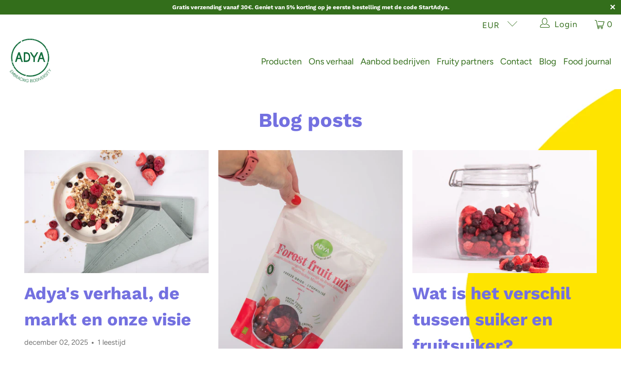

--- FILE ---
content_type: text/plain
request_url: https://www.google-analytics.com/j/collect?v=1&_v=j102&a=492720125&t=event&ni=0&_s=1&dl=https%3A%2F%2Fadya.bio%2Fpages%2Fblog&ul=en-us%40posix&dt=Gevriesdroogde%20aardbeien%20-%20adyabio&sr=1280x720&vp=1280x720&ec=engagement&ea=scrolldepth&el=https%3A%2F%2Fadya.bio%2Fpages%2Fblog&_u=aEDAAUABAAAAACAAI~&jid=1196057250&gjid=1891336560&cid=1706942966.1768596362&tid=UA-208509508-2&_gid=108632976.1768596362&_r=1&_slc=1&gtm=45He61e1n81MQM97X9v863064824za200zd863064824&gcd=13l3l3l3l1l1&dma=0&tag_exp=103116026~103200004~104527906~104528500~104684208~104684211~105391253~115938465~115938468~117041587&z=170164980
body_size: -558
content:
2,cG-7ZJGCYXVHH